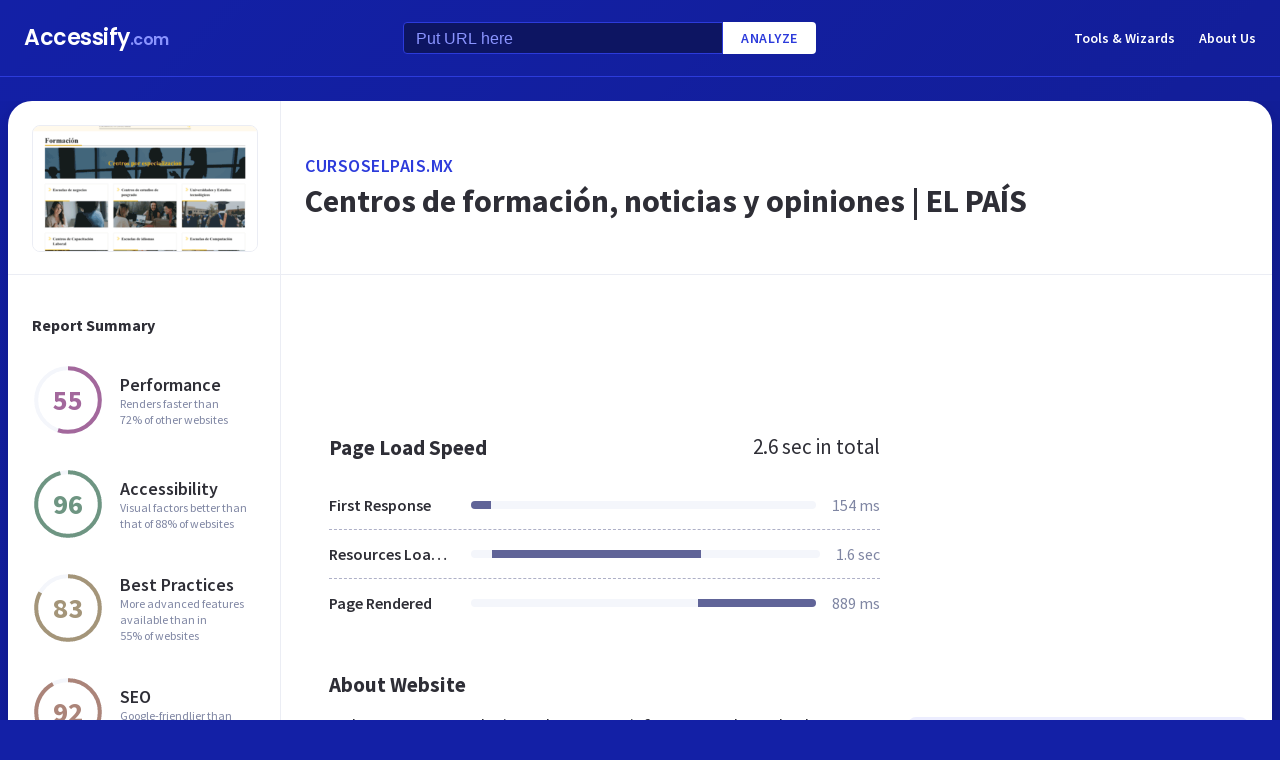

--- FILE ---
content_type: text/html; charset=utf-8
request_url: https://www.google.com/recaptcha/api2/aframe
body_size: 269
content:
<!DOCTYPE HTML><html><head><meta http-equiv="content-type" content="text/html; charset=UTF-8"></head><body><script nonce="18WPi2Kb3ZnGSyIPN5sYVg">/** Anti-fraud and anti-abuse applications only. See google.com/recaptcha */ try{var clients={'sodar':'https://pagead2.googlesyndication.com/pagead/sodar?'};window.addEventListener("message",function(a){try{if(a.source===window.parent){var b=JSON.parse(a.data);var c=clients[b['id']];if(c){var d=document.createElement('img');d.src=c+b['params']+'&rc='+(localStorage.getItem("rc::a")?sessionStorage.getItem("rc::b"):"");window.document.body.appendChild(d);sessionStorage.setItem("rc::e",parseInt(sessionStorage.getItem("rc::e")||0)+1);localStorage.setItem("rc::h",'1762940743095');}}}catch(b){}});window.parent.postMessage("_grecaptcha_ready", "*");}catch(b){}</script></body></html>

--- FILE ---
content_type: application/javascript
request_url: https://cdn.accessify.com/redesign/dist/js/opengraph.js
body_size: -189
content:
(function() {
  const ogDataUrl = '/ajax/getOgData/' + domain;

  fetch(ogDataUrl, { priority: 'low' })
    .then(response => response.json())
    .then(json => {
      document.getElementById('og_title').innerHTML = json.og_title;
      document.getElementById('og_description').innerHTML = json.og_description;
    })
    .catch(() => {});
})();
